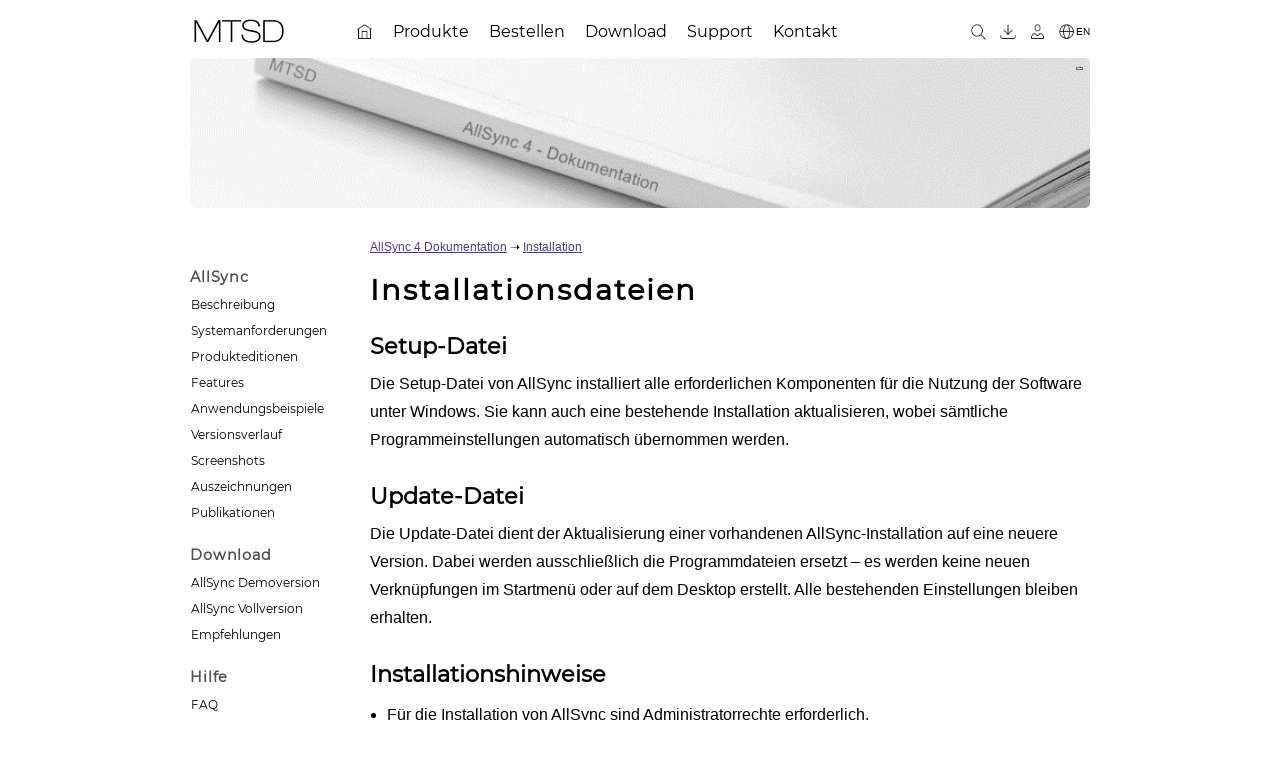

--- FILE ---
content_type: text/html; charset=UTF-8
request_url: https://www.allsync.de/hilfe4/allsync_installation.php
body_size: 12311
content:
<!DOCTYPE html>
<html lang='de'>
<head>
<meta charset='UTF-8'>
<meta name='viewport' content='width=device-width, initial-scale=1.0'>
<title>AllSync 4 Installationsdateien: Setup, Update und Hinweise</title>
<meta name="description" content="Erfahren Sie alles über die AllSync 4 Installationsdateien. Unterschiede zwischen Setup-Datei (Vollinstallation/Aktualisierung) und Update-Datei (nur Programmdateien ersetzen).">
<link rel='sitemap' type='application/xml' title='Sitemap' href='https://www.allsync.de/sitemap.xml'>
<link rel="icon" href="/favicon.ico" sizes="any">
<meta property="og:title" content="AllSync 4 Installationsdateien: Setup, Update und Hinweise">
<meta property="og:description" content="Erfahren Sie alles über die AllSync 4 Installationsdateien. Unterschiede zwischen Setup-Datei (Vollinstallation/Aktualisierung) und Update-Datei (nur Programmdateien ersetzen).">
<meta property='og:type' content='website'>
<meta property='og:url' content='https://www.allsync.de/hilfe4/allsync_installation.php'>
<meta property='og:image' content='https://localhost/images/allsync/logo/allsync_logo_48.png'>
<meta property='og:locale' content='de_DE'>
<meta name='twitter:card' content='summary_large_image'>
<link rel='canonical' href='https://www.allsync.de/hilfe4/allsync_installation.php'>
<link rel='alternate' hreflang='de' href='https://www.allsync.de/hilfe4/allsync_installation.php'>
<link rel='alternate' hreflang='en' href='https://www.allsync.de/help4/allsync_installation.php'>
<link rel='alternate' hreflang='x-default' href='https://www.allsync.de/help4/allsync_installation.php'>
<link rel="stylesheet" type="text/css" href="/css/init3.css">
<link rel="stylesheet" type="text/css" href="/css/layout2.css">
<link rel="stylesheet" type="text/css" href="/css/top.css">
<link rel="stylesheet" type="text/css" href="/css/sidemenu2.css">
<link rel="stylesheet" type="text/css" href="/css/content2.css">
<link rel="stylesheet" type="text/css" href="/css/footer2.css">
<link rel="stylesheet" type="text/css" href="/css/web.css">
<link rel="stylesheet" type="text/css" href="/css/media2.css">
<link rel="stylesheet" type="text/css" href="/css/print2.css" media="print">
<script src="/js/header.js"></script>
<script src="/js/sidemenu.js"></script>
<script src="/js/menubar.js"></script>

</head>

<body>


<div id="all800">

<div id="header">

<span id="sidemenu_open_button" onclick="openNav(this);">&#9776;</span>

<a href="/impressum.php" title="MTSD"><img id="companylogo" src="/images/company-logo.png" alt="MTSD"></a>



	
	<div id="menubar" class="menubar">
	<ul>

   <li class="active"><a href="/index.php"><img src="/images//thin/home.png" alt="Startseite" title="Startseite"></a></li>
   <li class="has-sub"><a href="/produkt.php"><span>Produkte</span></a>
      <ul>
         <li><a href="/hilfe4/allsync_description.php"><span>AllSync</span></a></li>
         <li><a href="/alldup_hilfe/alldup.php"><span>AllDup</span></a></li>
      </ul>
   </li>
   <li class="has-sub"><a href="https://www.allsync.biz/bestellen"><span>Bestellen</span></a>
      <ul>
         <li><a href="https://www.allsync.biz/bestellen_preise.php"><span>AllSync Preise</span></a></li>
         <li><a href="/hilfe4/allsync_product_editions.php"><span>AllSync Produkteditionen</span></a></li>
         <li><a href="/hilfe4/allsync_licensing_model.php"><span>AllSync Lizenzmodell</span></a></li>
         <li><a href="/bestellen_faq.php"><span>Bestellen FAQ</span></a></li>
         <li><a href="/bestellen_upgrade.php"><span>Upgrade auf AllSync Version 4</span></a></li>
         <li><a href="/bestellen_upgrade_edition.php"><span>Upgrade AllSync Produktedition</span></a></li>
      </ul>
   </li>
   <li class="has-sub"><a href="/download.php"><span>Download</span></a>
      <ul>
         <li><a href="/download.php"><span>AllSync</span></a></li>
         <li><a href="/download_alldup.php"><span>AllDup</span></a></li>
         <li><a href="https://www.allsync.biz/customer/login.php"><span>Kunden-Downloadbereich</span></a></li>
      </ul>
   </li>
   <li class="has-sub"><a href="/support.php"><span>Support</span></a>
      <ul>
         <li><a href="https://www.allsync.biz/phpBB/index.php?lang=de"><span>Forum</span></a></li>
         <li><a href="/form/form_support.php"><span>Support-Formular</span></a></li>
      </ul>
   </li>
   <li class="has-sub"><a href="/kontakt.php"><span>Kontakt</span></a>
      <ul>
         <li><a href="/form/form_kontakt.php"><span>Kontakt-Formular</span></a></li>
      </ul>
   </li>
</ul>
</div>


<div id="header_buttons">
<a href="/search/suche.php" title="Webseite durchsuchen"><img src="/images//thin/search.png" alt="Suche"></a>
<a href="https://www.allsync.biz/customer/login.php" title="Kunden-Downloadbereich"><img src="/images//thin/download.png" alt="Kunden-Downloadbereich"></a>
<a href="https://www.allsync.biz/shop/customer/login.php?lang=DE" title="Online-Shop Kundenkonto"><img src="/images//thin/customer.png" alt="Online-Shop Kundenkonto"></a>
<a href='/help4/allsync_installation.php' title='English' class='cen'><img src='/images//thin/globe.png' alt='English' class='cen'><span class='cen'>EN</span></a>
</div> <!-- END header_buttons -->

</div> <!-- END header -->
<div id="header-image-container" style="background-image: url('/images/header/allsync_dokumentation.jpg');" data-background-url="/images/header/allsync_dokumentation.jpg" data-image-status="visible"><a href="javascript:ToggleHeaderVis();" id="header-image-toggle">&nbsp;</a></div>
<div id="menucon">

<div id="sidemenu">
<a href="javascript:void(0)" id="sidemenu_closebtn" onclick="closeNav(this)">X</a>

		<ul>
			<li>AllSync</li>
			<li><a href="/hilfe4/allsync_description.php">Beschreibung</a></li>
			<li><a href="/hilfe4/allsync_system_requirements.php">Systemanforderungen</a></li>
			<li><a href="/hilfe4/allsync_product_editions.php">Produkteditionen</a></li>
			<li><a href="/hilfe4/allsync_features.php">Features</a></li>
			<li><a href="/hilfe4/allsync_examples.php">Anwendungsbeispiele</a></li>
			<li><a href="/hilfe4/allsync_version_history.php">Versionsverlauf</a></li>
			<li><a href="/screenshots.php">Screenshots</a></li>
			<li><a href="/awards.php">Auszeichnungen</a></li>
			<li><a href="/artikel.php">Publikationen</a></li>
		</ul>

	<ul>
		<li>Download</li>
		<li><a href="/download.php">AllSync Demoversion</a></li>
		<li><a href="https://www.allsync.biz/customer/login.php">AllSync Vollversion</a></li>
		<li><a href="/hilfe4/info_software_recommendations.php">Empfehlungen</a></li>
	</ul>

		<ul>
			<li>Hilfe</li>
			<li><a href="/hilfe4/allsync_faq.php">FAQ</a></li>
			<li><a href="/hilfe4/index.php">Dokumentation</a></li>
			<li><a href="/hilfe4/tutorials.php">Anleitungen</a></li>
			<li><a href="https://www.allsync.biz/phpBB/index.php?lang=de">Support-Forum</a></li>
		</ul>


		<ul>
			<li>Web</li>
			<li><a href="/downloadseiten.php">Links</a></li>
		</ul>


</div><!-- sidemenu -->

<div id='content'><!-- cstart -->
<div class="manualheader"><a href="index.php">AllSync 4 Dokumentation</a> ➝ <a href="index.php#e2">Installation</a></div><h1>Installationsdateien</h1><h2>Setup-Datei</h2>Die Setup-Datei von AllSync installiert alle erforderlichen Komponenten für die Nutzung der Software unter Windows. Sie kann auch eine bestehende Installation aktualisieren, wobei sämtliche Programmeinstellungen automatisch übernommen werden.<br><br><h2>Update-Datei</h2>Die Update-Datei dient der Aktualisierung einer vorhandenen AllSync-Installation auf eine neuere Version. Dabei werden ausschließlich die Programmdateien ersetzt – es werden keine neuen Verknüpfungen im Startmenü oder auf dem Desktop erstellt. Alle bestehenden Einstellungen bleiben erhalten.<br><br><h2>Installationshinweise</h2><ul><li>Für die Installation von AllSync sind Administratorrechte erforderlich.</li><li>Weder die Setup- noch die Update-Datei verändert oder ergänzt Systemdateien von Windows.</li></ul><br><h2>Kommandozeilenparameter</h2>Die Installationsdatei von AllSync unterstützt folgende Kommandozeilenparameter:<br><table class="col1notextbreak"><thead><tr><th>Parameter</th><th>Beschreibung</th></tr></thead><tbody><tr><td>/SP-</td><td> Unterdrückt die Startmeldung &quot;AllSync wird jetzt installiert ...&quot;.</td></tr><tr><td>/SILENT</td><td> Führt die Installation im stillen Modus aus. Das Fortschrittsfenster wird angezeigt. Fehler werden ebenfalls angezeigt. Ein erforderlicher Neustart muss manuell bestätigt werden.</td></tr><tr><td>/VERYSILENT</td><td> Führt die Installation vollständig im Hintergrund aus – ohne Fenster. Fehler werden angezeigt. Ein erforderlicher Neustart wird automatisch durchgeführt.</td></tr><tr><td>/SUPPRESSMSGBOXES</td><td> Unterdrückt beim Deinstallieren den Dialog zur Löschung der Ordner mit den Anwendungsdaten von AllSync. Es werden keine Ordner gelöscht. Dieser Parameter kann nur in Kombination mit &#039;/SILENT&#039; oder &#039;/VERYSILENT&#039; verwendet werden.</td></tr><tr><td>/DeleteFolders</td><td> Löscht beim Deinstallieren die Ordner mit den Anwendungsdaten von AllSync. Dieser Parameter ist nur wirksam in Kombination mit &#039;/SUPPRESSMSGBOXES&#039;.</td></tr><tr><td>/NORESTART</td><td> Unterdrückt einen erforderlichen Neustart nach der Installation.</td></tr><tr><td>/NOCANCEL</td><td> Verhindert, dass die Installation vom Benutzer abgebrochen werden kann.</td></tr><tr><td>/DIR="x:\Ordner"</td><td> Legt den Installationsordner für AllSync fest.</td></tr><tr><td>/LANG=Sprache</td><td> Deaktiviert den Dialog zur Sprachauswahl und legt die Installationssprache fest. Zulässige Sprachkürzel sind: <b>DEU</b> (Deutsch), <b>ENG</b> (Englisch).</td></tr><tr><td>/LOG</td><td> Erstellt eine Protokolldatei im temporären Windows-Ordner mit detaillierten Informationen zum Installationsvorgang.</td></tr><tr><td>/LOG="Pfad\Dateiname"</td><td> Erstellt eine Protokolldatei mit detaillierten Informationen am angegebenen Speicherort.</td></tr></tbody></table><br><h4>Beispiel:</h4><span class=c>Setup.exe /SP- /SILENT /NOCANCEL /DIR="C:\AllSync" /LANG=DEU</span><br><br>Dieses Beispiel startet die Installation ohne Startmeldung, zeigt nur den Fortschritt an, verhindert ein Abbrechen, installiert die Software im Ordner <span class=c>C:\AllSync</span> und verwendet Deutsch als Installationssprache.
</div><!-- content -->

</div><!-- menucon -->
</div><!-- all800 -->
<script>SetHeaderVis();</script><div id="footer"><!-- fstart --><div id="footer-wrapper"><br><div class="keywordsmulticol"><div>&#8227; <a href="/datensicherung/datensicherung-backup-konzept.php">Backup-Konzepte</a></div><div>&#8227; <a href="/datensicherung/was_ist_eine_datensicherung.php">Was ist eine Datensicherung?</a></div><div>&#8227; <a href="/datensicherung/verzeichnisse_synchronisieren.php">Verzeichnisse Synchronisieren</a></div><div>&#8227; <a href="/datensicherung/backup_doppelt_gesichert_haelt_besser.php">Backup: Doppelt gesichert hält besser!</a></div><div>&#8227; <a href="/datensicherung/datensicherung-wie_geht_das.php">Datensicherung - wie geht das?</a></div><div>&#8227; <a href="/datensicherung/daten-backup.php">Daten-Backup</a></div><div>&#8227; <a href="/datensicherung/inkrementelle_datensicherung.php">Inkrementelle Datensicherung</a></div><div>&#8227; <a href="/datensicherung/was_ist_ein_backup.php">Was ist ein Backup bzw. eine Datensicherung?</a></div><div>&#8227; <a href="/datensicherung/was_ist_ein_backup_gute_datensicherung.php">Was ist ein Backup? Gute Datensicherung!</a></div><div>&#8227; <a href="/datensicherung/netzwerk-backup.php">Netzwerk Backup</a></div></div><br><hr>
<p id="footer-links">
			<img src='/images/globe.png' alt='English'> <a href="/help4/allsync_installation.php" title="English">English</a>
			<span>&nbsp;&middot;&nbsp;</span>
				<a href="/sitemap.php">Sitemap</a>
				<span>&nbsp;&middot;&nbsp;</span>
				<a href="javascript:window.print();">Drucken</a>
				<span>&nbsp;&middot;&nbsp;</span>
				<a href="#">Nach oben</a>
</p>
<br>


<p>&copy; 2000 - 2025&nbsp;&nbsp;<a href='/impressum.php'>MTSD</a></p>
<br><br>

</div>
</div> <!-- footer -->

</body>

</html>